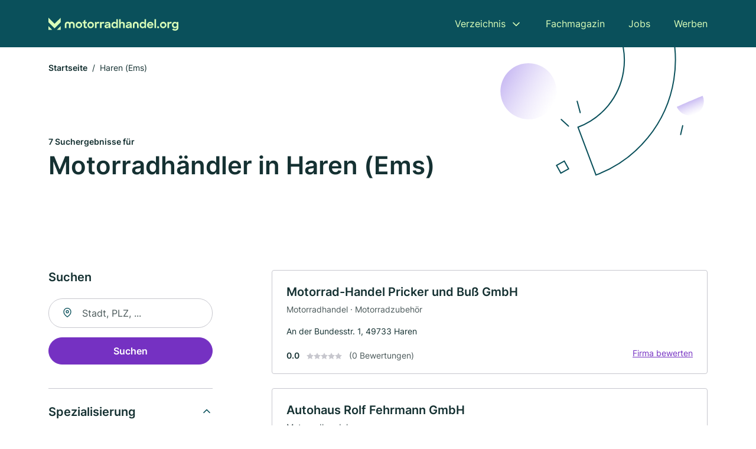

--- FILE ---
content_type: text/html; charset=utf-8
request_url: https://www.motorradhandel.org/haren-ems
body_size: 7044
content:
<!DOCTYPE html><html lang="de"><head><meta charset="utf-8"><meta http-equiv="X-UA-Compatible" content="IE=edge,chrome=1"><meta name="viewport" content="width=device-width, initial-scale=1, shrink-to-fit=no"><title>✅ Motorradhändler in Haren (Ems) ► 7 Top Motorradhändler</title><meta name="description" content="Top Motorradhändler in Haren (Ems) finden - mit echten Bewertungen ★ und Kontakt ☎. Suche dir jetzt das beste Angebot!"><meta name="robots" content="noindex, follow"><link rel="preconnect" href="https://cdn.consentmanager.net"><link rel="preconnect" href="https://cdn.firmenweb.de"><link rel="preconnect" href="https://img.firmenweb.de"><link rel="preconnect" href="https://traffic.firmenweb.de"><link rel="preconnect" href="https://traffic.pages24.io"><meta property="og:type" content="website"><meta property="og:locale" content="de_DE"><meta property="og:title" content="✅ Motorradhändler in Haren (Ems) ► 7 Top Motorradhändler"><meta property="og:description" content="Top Motorradhändler in Haren (Ems) finden - mit echten Bewertungen ★ und Kontakt ☎. Suche dir jetzt das beste Angebot!"><meta property="og:site_name" content="✅ Motorradhändler in Haren (Ems) ► 7 Top Motorradhändler"><meta property="og:url" content=""><meta property="og:image" content=""><meta name="twitter:card" content="summary"><meta name="twitter:site" content="@"><meta name="twitter:title" content="✅ Motorradhändler in Haren (Ems) ► 7 Top Motorradhändler"><meta name="twitter:description" content="Top Motorradhändler in Haren (Ems) finden - mit echten Bewertungen ★ und Kontakt ☎. Suche dir jetzt das beste Angebot!"><meta name="twitter:image" content=""><link rel="shortcut icon" href="https://cdn.firmenweb.de/assets/motorradhandel.org/favicon.ico" type="image/x-icon"><link rel="stylesheet" type="text/css" href="/css/style-ZPXEFE3B.css"></head><body><header class="page-header" role="banner"><div class="container"><nav aria-label="Hauptnavigation"><a class="logo" href="/" aria-label="Zur Startseite von Motorradhandel.org" data-dark="https://cdn.firmenweb.de/assets/motorradhandel.org/logo.svg" data-light="https://cdn.firmenweb.de/assets/motorradhandel.org/logo/secondary.svg"><img src="https://cdn.firmenweb.de/assets/motorradhandel.org/logo.svg" alt="Motorradhandel.org Logo"></a><ul class="navigate" role="menubar"><li class="dropdown" id="directory-dropdown"><button role="menuitem" aria-haspopup="true" aria-expanded="false" aria-controls="directory-menu">Verzeichnis</button><ul id="directory-menu" role="menu"><li role="none"><a href="/staedte" role="menuitem">Alle Städte</a></li><li role="none"><a href="/deutschland" role="menuitem">Alle Firmen</a></li></ul></li><li role="none"><a href="/magazin" role="menuitem">Fachmagazin</a></li><li role="none"><a href="/jobs" role="menuitem">Jobs</a></li><li role="none"><a href="/werben" role="menuitem">Werben</a></li></ul><div class="search-icon" role="button" tabindex="0" aria-label="Suche öffnen"><svg xmlns="http://www.w3.org/2000/svg" width="18" height="18" viewBox="0 0 24 24" fill="none" stroke="currentColor" stroke-width="2" stroke-linecap="round" stroke-linejoin="round" class="feather feather-search"><circle cx="11" cy="11" r="8"></circle><line x1="21" y1="21" x2="16.65" y2="16.65"></line></svg></div><div class="menu-icon" role="button" tabindex="0" aria-expanded="false" aria-label="Menü öffnen"><span></span></div></nav><div class="mobile-nav"></div><div class="search-nav"><button class="btn-close s-close" tabindex="0" type="button" aria-label="Schließen"><svg xmlns="http://www.w3.org/2000/svg" width="35" height="35" viewBox="0 0 24 24" fill="none" stroke="#0a505b" stroke-width="2" stroke-linecap="round" stroke-linejoin="round" class="feather feather-x"><line x1="18" y1="6" x2="6" y2="18"></line><line x1="6" y1="6" x2="18" y2="18"></line></svg></button><form class="form-search"><div class="select-icon"><svg xmlns="http://www.w3.org/2000/svg" width="16" height="16" viewBox="0 0 24 24" fill="none" stroke="currentColor" stroke-width="2" stroke-linecap="round" stroke-linejoin="round" class="feather feather-search" aria-hidden="true" focusable="false"><circle cx="11" cy="11" r="8"></circle><line x1="21" y1="21" x2="16.65" y2="16.65"></line></svg><label class="visually-hidden" for="keyword-select-layout">Keyword auswählen</label><select class="autocomplete-keywords" id="keyword-select-layout"><option value="motorradhandel">Motorradhandel</option><option value="motorradzubehoer">Motorradzubehör</option><option value="vertragshaendler">Vertragshändler</option><option value="motorradwerkstatt">Motorradwerkstatt</option><option value="reifenservice">Reifenservice</option><option value="reifenhaendler">Reifenhändler</option><option value="werkstatt">Werkstatt</option><option value="autowerkstatt">Autowerkstatt</option><option value="autovermietung">Autovermietung</option><option value="online-shop">Online-Shop</option><option value="abschleppdienst">Abschleppdienst</option><option value="maschinenbau">Maschinenbau</option><option value="bekleidungsgeschaeft">Bekleidungsgeschäft</option><option value="motorradservice">Motorradservice</option><option value="autohaus">Autohaus</option></select></div><div class="input-icon"><svg xmlns="http://www.w3.org/2000/svg" width="16" height="16" viewBox="0 0 24 24" fill="none" stroke="currentColor" stroke-width="2" stroke-linecap="round" stroke-linejoin="round" class="feather feather-map-pin" aria-hidden="true" focusable="false"><path d="M21 10c0 7-9 13-9 13s-9-6-9-13a9 9 0 0 1 18 0z"></path><circle cx="12" cy="10" r="3"></circle></svg><label class="visually-hidden" for="location-input-layout">Suche nach Ort</label><input class="autocomplete-locations" id="location-input-layout" type="search" autocorrect="off" autocomplete="off" autocapitalize="off"></div><button type="submit">Suchen</button></form></div></div></header><div class="spacer"></div><main><div class="page-search"><script type="application/ld+json">{"@context":"https://schema.org","@type":"CollectionPage","mainEntity":{"@type":"ItemList","name":"✅ Motorradhändler in Haren (Ems) ► 7 Top Motorradhändler","itemListElement":[{"@type":"ListItem","position":1,"url":"https://www.motorradhandel.org/haren-ems/motorrad-handel-pricker-und-buss-gmbh-1589298.html","item":{"@context":"https://schema.org","@type":"MotorcycleDealer","name":"Motorrad-Handel Pricker und Buß GmbH","url":"https://www.motorradhandel.org/haren-ems/motorrad-handel-pricker-und-buss-gmbh-1589298.html","address":{"@type":"PostalAddress","streetAddress":"An der Bundesstr. 1","addressLocality":"Haren","postalCode":"49733","addressCountry":"Deutschland"},"geo":{"@type":"GeoCoordinates","latitude":52.7839104,"longitude":7.3039848},"potentialAction":{"@type":"ReviewAction","target":{"@type":"EntryPoint","urlTemplate":"https://www.motorradhandel.org/haren-ems/motorrad-handel-pricker-und-buss-gmbh-1589298.html#bewertung"}},"sameAs":[],"telephone":"+495932996262","faxNumber":"+495932996260","openingHoursSpecification":[],"hasOfferCatalog":{"@type":"OfferCatalog","name":"Motorrad-Handel Pricker und Buß GmbH","itemListElement":[{"@type":"Offer","itemOffered":{"@type":"Service","name":"Motorradhandel","identifier":"motorradhandel"}},{"@type":"Offer","itemOffered":{"@type":"Service","name":"Motorradzubehör","identifier":"motorradzubehoer"}}]}}},{"@type":"ListItem","position":2,"url":"https://www.motorradhandel.org/haren-ems/autohaus-rolf-fehrmann-gmbh-6609747.html","item":{"@context":"https://schema.org","@type":"MotorcycleDealer","name":"Autohaus Rolf Fehrmann GmbH","url":"https://www.motorradhandel.org/haren-ems/autohaus-rolf-fehrmann-gmbh-6609747.html","address":{"@type":"PostalAddress","streetAddress":"Rütenbrocker Hauptstr. 20","addressLocality":"Haren","postalCode":"49733","addressCountry":"Deutschland"},"geo":{"@type":"GeoCoordinates","latitude":52.843681,"longitude":7.10127},"potentialAction":{"@type":"ReviewAction","target":{"@type":"EntryPoint","urlTemplate":"https://www.motorradhandel.org/haren-ems/autohaus-rolf-fehrmann-gmbh-6609747.html#bewertung"}},"sameAs":[],"telephone":"+495934320","faxNumber":"+4959341751","openingHoursSpecification":[],"hasOfferCatalog":{"@type":"OfferCatalog","name":"Autohaus Rolf Fehrmann GmbH","itemListElement":[{"@type":"Offer","itemOffered":{"@type":"Service","name":"Motorradhandel","identifier":"motorradhandel"}}]}}},{"@type":"ListItem","position":3,"url":"https://www.motorradhandel.org/meppen/annette-berentelg-gmbh-co-kg-911167.html","item":{"@context":"https://schema.org","@type":"MotorcycleDealer","name":"Annette Berentelg GmbH & Co. KG","url":"https://www.motorradhandel.org/meppen/annette-berentelg-gmbh-co-kg-911167.html","address":{"@type":"PostalAddress","streetAddress":"Meppener Str. 22","addressLocality":"Meppen","postalCode":"49716","addressCountry":"Deutschland"},"geo":{"@type":"GeoCoordinates","latitude":52.720589,"longitude":7.21633},"potentialAction":{"@type":"ReviewAction","target":{"@type":"EntryPoint","urlTemplate":"https://www.motorradhandel.org/meppen/annette-berentelg-gmbh-co-kg-911167.html#bewertung"}},"sameAs":[],"telephone":"+4959319886111","faxNumber":"+495931988666","openingHoursSpecification":[],"hasOfferCatalog":{"@type":"OfferCatalog","name":"Annette Berentelg GmbH & Co. KG","itemListElement":[{"@type":"Offer","itemOffered":{"@type":"Service","name":"Motorradhandel","identifier":"motorradhandel"}}]}}},{"@type":"ListItem","position":4,"url":"https://www.motorradhandel.org/meppen/rolf-berentelg-gmbh-co-kg-494906.html","item":{"@context":"https://schema.org","@type":"MotorcycleDealer","name":"Rolf Berentelg GmbH & Co. KG","url":"https://www.motorradhandel.org/meppen/rolf-berentelg-gmbh-co-kg-494906.html","address":{"@type":"PostalAddress","streetAddress":"Meppener Str. 22","addressLocality":"Meppen","postalCode":"49716","addressCountry":"Deutschland"},"geo":{"@type":"GeoCoordinates","latitude":52.720582,"longitude":7.215654},"potentialAction":{"@type":"ReviewAction","target":{"@type":"EntryPoint","urlTemplate":"https://www.motorradhandel.org/meppen/rolf-berentelg-gmbh-co-kg-494906.html#bewertung"}},"sameAs":[],"telephone":"+49593198860","faxNumber":"+495931988666","openingHoursSpecification":[],"hasOfferCatalog":{"@type":"OfferCatalog","name":"Rolf Berentelg GmbH & Co. KG","itemListElement":[{"@type":"Offer","itemOffered":{"@type":"Service","name":"Motorradhandel","identifier":"motorradhandel"}},{"@type":"Offer","itemOffered":{"@type":"Service","name":"Motorradzubehör","identifier":"motorradzubehoer"}}]}}},{"@type":"ListItem","position":5,"url":"https://www.motorradhandel.org/meppen/juergen-otto-e-kfm-1419297.html","item":{"@context":"https://schema.org","@type":"MotorcycleDealer","name":"Jürgen Otto e. K.","url":"https://www.motorradhandel.org/meppen/juergen-otto-e-kfm-1419297.html","address":{"@type":"PostalAddress","streetAddress":"Lathener Str. 13","addressLocality":"Meppen","postalCode":"49716","addressCountry":"Deutschland"},"geo":{"@type":"GeoCoordinates","latitude":52.7110101,"longitude":7.2928135},"potentialAction":{"@type":"ReviewAction","target":{"@type":"EntryPoint","urlTemplate":"https://www.motorradhandel.org/meppen/juergen-otto-e-kfm-1419297.html#bewertung"}},"sameAs":[],"telephone":"+49593199511","openingHoursSpecification":[],"hasOfferCatalog":{"@type":"OfferCatalog","name":"Jürgen Otto e. K.","itemListElement":[{"@type":"Offer","itemOffered":{"@type":"Service","name":"Motorradzubehör","identifier":"motorradzubehoer"}}]}}},{"@type":"ListItem","position":6,"url":"https://www.motorradhandel.org/meppen/gerhard-krallmann-fahrzeuge-6612696.html","item":{"@context":"https://schema.org","@type":"MotorcycleDealer","name":"Zweirad Krallmann","url":"https://www.motorradhandel.org/meppen/gerhard-krallmann-fahrzeuge-6612696.html","address":{"@type":"PostalAddress","streetAddress":"Schullendamm 55","addressLocality":"Meppen","postalCode":"47716","addressCountry":"Deutschland"},"geo":{"@type":"GeoCoordinates","latitude":52.6939577,"longitude":7.286965},"potentialAction":{"@type":"ReviewAction","target":{"@type":"EntryPoint","urlTemplate":"https://www.motorradhandel.org/meppen/gerhard-krallmann-fahrzeuge-6612696.html#bewertung"}},"sameAs":[],"telephone":"+49593113225","faxNumber":"+4959318331","openingHoursSpecification":[],"hasOfferCatalog":{"@type":"OfferCatalog","name":"Zweirad Krallmann","itemListElement":[{"@type":"Offer","itemOffered":{"@type":"Service","name":"Motorradhandel","identifier":"motorradhandel"}}]}}},{"@type":"ListItem","position":7,"url":"https://www.motorradhandel.org/meppen/fahrraeder-u-mofa-rep-krallman-6612210.html","item":{"@context":"https://schema.org","@type":"MotorcycleDealer","name":"Fahrräder u. Mofa - Rep. Krallman","url":"https://www.motorradhandel.org/meppen/fahrraeder-u-mofa-rep-krallman-6612210.html","address":{"@type":"PostalAddress","streetAddress":"Schullendamm 55","addressLocality":"Meppen","postalCode":"47716","addressCountry":"Deutschland"},"geo":{"@type":"GeoCoordinates","latitude":52.6939577,"longitude":7.286965},"potentialAction":{"@type":"ReviewAction","target":{"@type":"EntryPoint","urlTemplate":"https://www.motorradhandel.org/meppen/fahrraeder-u-mofa-rep-krallman-6612210.html#bewertung"}},"sameAs":[],"telephone":"05931/13225","faxNumber":"05931/8331","openingHoursSpecification":[],"hasOfferCatalog":{"@type":"OfferCatalog","name":"Fahrräder u. Mofa - Rep. Krallman","itemListElement":[{"@type":"Offer","itemOffered":{"@type":"Service","name":"Motorradhandel","identifier":"motorradhandel"}}]}}}]}}</script><header><div class="container"><div class="decorative-svg" aria-hidden="true"><svg xmlns="http://www.w3.org/2000/svg" width="348" height="220"><defs><linearGradient id="b" x1=".5" x2=".5" y2="1" gradientUnits="objectBoundingBox"><stop offset="0" stop-color="#cabcf3"/><stop offset="1" stop-color="#fff" stop-opacity=".604"/></linearGradient><clipPath id="a"><path data-name="Rectangle 3310" transform="translate(798 80)" fill="none" stroke="#707070" d="M0 0h348v220H0z"/></clipPath></defs><g data-name="Mask Group 14359" transform="translate(-798 -80)" clip-path="url(#a)"><g data-name="Group 22423" transform="rotate(165.02 874.682 272.94)"><path data-name="Path 15020" d="M47.622 16.8a23.657 23.657 0 0 1-23.811 23.807C9.759 40.411 0 29.872 0 16.8c1.19-.106 47.473-.431 47.622 0Z" transform="rotate(172 307.555 182.771)" fill="url(#b)"/><path data-name="Line 817" fill="none" stroke="#0a505b" stroke-linecap="round" stroke-linejoin="round" stroke-width="2" d="m795.764 356.904-.053-19.918"/><path data-name="Line 818" fill="none" stroke="#0a505b" stroke-linecap="round" stroke-linejoin="round" stroke-width="2" d="m829.784 334.186-8.987-14.086"/><path data-name="Line 822" fill="none" stroke="#0a505b" stroke-linecap="round" stroke-linejoin="round" stroke-width="2" d="m633.804 270.827 7.276-13.579"/><path data-name="Path 15022" d="M628.065 350.2a207.307 207.307 0 0 0 22.517 207.394l69.559-51.25a121 121 0 0 1 85.573-192.2l-8.458-85.986A207.307 207.307 0 0 0 628.066 350.2" fill="none" stroke="#0a505b" stroke-width="2"/><g data-name="Rectangle 2717" fill="none" stroke="#0a505b" stroke-width="2"><path stroke="none" d="m858.727 261.827-16.495 4.113-4.113-16.495 16.495-4.113z"/><path d="m857.515 261.099-14.555 3.628-3.628-14.554 14.554-3.629z"/></g><circle data-name="Ellipse 374" cx="47.498" cy="47.498" r="47.498" transform="rotate(135 387.366 391.581)" fill="url(#b)"/></g></g></svg>
</div><nav aria-label="Brotkrumen"><ol class="breadcrumb"><li class="breadcrumb-item"><a href="https://www.motorradhandel.org">Startseite</a></li><li class="breadcrumb-item active" aria-current="page">Haren (Ems)</li></ol></nav><script type="application/ld+json">{
    "@context": "https://schema.org",
    "@type": "BreadcrumbList",
    "itemListElement": [{"@type":"ListItem","position":1,"name":"Startseite","item":"https://www.motorradhandel.org"},{"@type":"ListItem","position":2,"name":"Haren (Ems)","item":"https://www.motorradhandel.org/haren-ems"}]
}</script><h1><small>7 Suchergebnisse für </small><br>Motorradhändler in Haren (Ems)</h1><div class="callout-sm-mobile"></div></div></header><div class="filter-spec-mobile"></div><div class="container"><div class="search-results"><aside class="filters" role="complementary" aria-label="Filteroptionen"><div class="filter"><h2 class="h4 title">Suchen</h2><form class="form-search"><div class="input-icon"><svg xmlns="http://www.w3.org/2000/svg" width="16" height="16" viewBox="0 0 24 24" fill="none" stroke="currentColor" stroke-width="2" stroke-linecap="round" stroke-linejoin="round" class="feather feather-map-pin" aria-hidden="true" focusable="false"><path d="M21 10c0 7-9 13-9 13s-9-6-9-13a9 9 0 0 1 18 0z"></path><circle cx="12" cy="10" r="3"></circle></svg><label class="visually-hidden" for="location-input">Suche nach Ort</label><input class="autocomplete-locations" id="location-input" type="search" name="city" autocorrect="off" autocomplete="off" autocapitalize="off"></div><button class="btn btn-primary" type="submit">Suchen</button></form></div><div class="filter"><button class="expand" type="button" aria-controls="keywords-filters-panel" aria-expanded="true">Spezialisierung</button><div class="filter-spec" id="keywords-filters-panel"><ul><li><a href="/motorradhandel-in-haren-ems">Motorradhandel (6)</a></li><li><a href="/motorradzubehoer-in-haren-ems">Motorradzubehör (3)</a></li></ul></div></div><div class="filter"><button class="expand" type="button" aria-controls="location-filters-panel" aria-expanded="true">In der Nähe</button><div class="filter-city" id="location-filters-panel"><ul><li><a href="/meppen">Meppen (5)</a></li></ul></div></div></aside><section class="results" aria-label="Suchergebnisse"><div class="profiles"><article class="profile" tabindex="0" onclick="location.href='/haren-ems/motorrad-handel-pricker-und-buss-gmbh-1589298.html'" onkeydown="if(event.key === 'Enter' || event.key === ' ') {location.href='/haren-ems/motorrad-handel-pricker-und-buss-gmbh-1589298.html'}" role="link"><h2 class="name">Motorrad-Handel Pricker und Buß GmbH</h2><p class="services">Motorradhandel · Motorradzubehör</p><address class="address">An der Bundesstr. 1,  49733 Haren</address><div class="rating"><strong class="avg">0.0</strong><div class="ratingstars"><span aria-hidden="true"><svg xmlns="http://www.w3.org/2000/svg" width="12" height="11.412" viewBox="0 0 12 11.412"><path id="star" d="M8,2,9.854,5.756,14,6.362,11,9.284l.708,4.128L8,11.462l-3.708,1.95L5,9.284,2,6.362l4.146-.606Z" transform="translate(-2 -2)" fill="#c7c7ce"/></svg></span><span aria-hidden="true"><svg xmlns="http://www.w3.org/2000/svg" width="12" height="11.412" viewBox="0 0 12 11.412"><path id="star" d="M8,2,9.854,5.756,14,6.362,11,9.284l.708,4.128L8,11.462l-3.708,1.95L5,9.284,2,6.362l4.146-.606Z" transform="translate(-2 -2)" fill="#c7c7ce"/></svg></span><span aria-hidden="true"><svg xmlns="http://www.w3.org/2000/svg" width="12" height="11.412" viewBox="0 0 12 11.412"><path id="star" d="M8,2,9.854,5.756,14,6.362,11,9.284l.708,4.128L8,11.462l-3.708,1.95L5,9.284,2,6.362l4.146-.606Z" transform="translate(-2 -2)" fill="#c7c7ce"/></svg></span><span aria-hidden="true"><svg xmlns="http://www.w3.org/2000/svg" width="12" height="11.412" viewBox="0 0 12 11.412"><path id="star" d="M8,2,9.854,5.756,14,6.362,11,9.284l.708,4.128L8,11.462l-3.708,1.95L5,9.284,2,6.362l4.146-.606Z" transform="translate(-2 -2)" fill="#c7c7ce"/></svg></span><span aria-hidden="true"><svg xmlns="http://www.w3.org/2000/svg" width="12" height="11.412" viewBox="0 0 12 11.412"><path id="star" d="M8,2,9.854,5.756,14,6.362,11,9.284l.708,4.128L8,11.462l-3.708,1.95L5,9.284,2,6.362l4.146-.606Z" transform="translate(-2 -2)" fill="#c7c7ce"/></svg></span></div><small class="num">(0 Bewertungen)</small><a class="cta" href="/haren-ems/motorrad-handel-pricker-und-buss-gmbh-1589298.html#bewertung">Firma bewerten</a></div></article><article class="profile" tabindex="0" onclick="location.href='/haren-ems/autohaus-rolf-fehrmann-gmbh-6609747.html'" onkeydown="if(event.key === 'Enter' || event.key === ' ') {location.href='/haren-ems/autohaus-rolf-fehrmann-gmbh-6609747.html'}" role="link"><h2 class="name">Autohaus Rolf Fehrmann GmbH</h2><p class="services">Motorradhandel</p><address class="address">Rütenbrocker Hauptstr. 20,  49733 Haren</address><div class="rating"><strong class="avg">0.0</strong><div class="ratingstars"><span aria-hidden="true"><svg xmlns="http://www.w3.org/2000/svg" width="12" height="11.412" viewBox="0 0 12 11.412"><path id="star" d="M8,2,9.854,5.756,14,6.362,11,9.284l.708,4.128L8,11.462l-3.708,1.95L5,9.284,2,6.362l4.146-.606Z" transform="translate(-2 -2)" fill="#c7c7ce"/></svg></span><span aria-hidden="true"><svg xmlns="http://www.w3.org/2000/svg" width="12" height="11.412" viewBox="0 0 12 11.412"><path id="star" d="M8,2,9.854,5.756,14,6.362,11,9.284l.708,4.128L8,11.462l-3.708,1.95L5,9.284,2,6.362l4.146-.606Z" transform="translate(-2 -2)" fill="#c7c7ce"/></svg></span><span aria-hidden="true"><svg xmlns="http://www.w3.org/2000/svg" width="12" height="11.412" viewBox="0 0 12 11.412"><path id="star" d="M8,2,9.854,5.756,14,6.362,11,9.284l.708,4.128L8,11.462l-3.708,1.95L5,9.284,2,6.362l4.146-.606Z" transform="translate(-2 -2)" fill="#c7c7ce"/></svg></span><span aria-hidden="true"><svg xmlns="http://www.w3.org/2000/svg" width="12" height="11.412" viewBox="0 0 12 11.412"><path id="star" d="M8,2,9.854,5.756,14,6.362,11,9.284l.708,4.128L8,11.462l-3.708,1.95L5,9.284,2,6.362l4.146-.606Z" transform="translate(-2 -2)" fill="#c7c7ce"/></svg></span><span aria-hidden="true"><svg xmlns="http://www.w3.org/2000/svg" width="12" height="11.412" viewBox="0 0 12 11.412"><path id="star" d="M8,2,9.854,5.756,14,6.362,11,9.284l.708,4.128L8,11.462l-3.708,1.95L5,9.284,2,6.362l4.146-.606Z" transform="translate(-2 -2)" fill="#c7c7ce"/></svg></span></div><small class="num">(0 Bewertungen)</small><a class="cta" href="/haren-ems/autohaus-rolf-fehrmann-gmbh-6609747.html#bewertung">Firma bewerten</a></div></article><article class="profile" tabindex="0" onclick="location.href='/meppen/annette-berentelg-gmbh-co-kg-911167.html'" onkeydown="if(event.key === 'Enter' || event.key === ' ') {location.href='/meppen/annette-berentelg-gmbh-co-kg-911167.html'}" role="link"><h2 class="name">Annette Berentelg GmbH & Co. KG</h2><p class="services">Motorradhandel</p><address class="address">Meppener Str. 22,  49716 Meppen</address><div class="rating"><strong class="avg">0.0</strong><div class="ratingstars"><span aria-hidden="true"><svg xmlns="http://www.w3.org/2000/svg" width="12" height="11.412" viewBox="0 0 12 11.412"><path id="star" d="M8,2,9.854,5.756,14,6.362,11,9.284l.708,4.128L8,11.462l-3.708,1.95L5,9.284,2,6.362l4.146-.606Z" transform="translate(-2 -2)" fill="#c7c7ce"/></svg></span><span aria-hidden="true"><svg xmlns="http://www.w3.org/2000/svg" width="12" height="11.412" viewBox="0 0 12 11.412"><path id="star" d="M8,2,9.854,5.756,14,6.362,11,9.284l.708,4.128L8,11.462l-3.708,1.95L5,9.284,2,6.362l4.146-.606Z" transform="translate(-2 -2)" fill="#c7c7ce"/></svg></span><span aria-hidden="true"><svg xmlns="http://www.w3.org/2000/svg" width="12" height="11.412" viewBox="0 0 12 11.412"><path id="star" d="M8,2,9.854,5.756,14,6.362,11,9.284l.708,4.128L8,11.462l-3.708,1.95L5,9.284,2,6.362l4.146-.606Z" transform="translate(-2 -2)" fill="#c7c7ce"/></svg></span><span aria-hidden="true"><svg xmlns="http://www.w3.org/2000/svg" width="12" height="11.412" viewBox="0 0 12 11.412"><path id="star" d="M8,2,9.854,5.756,14,6.362,11,9.284l.708,4.128L8,11.462l-3.708,1.95L5,9.284,2,6.362l4.146-.606Z" transform="translate(-2 -2)" fill="#c7c7ce"/></svg></span><span aria-hidden="true"><svg xmlns="http://www.w3.org/2000/svg" width="12" height="11.412" viewBox="0 0 12 11.412"><path id="star" d="M8,2,9.854,5.756,14,6.362,11,9.284l.708,4.128L8,11.462l-3.708,1.95L5,9.284,2,6.362l4.146-.606Z" transform="translate(-2 -2)" fill="#c7c7ce"/></svg></span></div><small class="num">(0 Bewertungen)</small><a class="cta" href="/meppen/annette-berentelg-gmbh-co-kg-911167.html#bewertung">Firma bewerten</a></div></article><div id="afs_inline"></div><article class="profile" tabindex="0" onclick="location.href='/meppen/rolf-berentelg-gmbh-co-kg-494906.html'" onkeydown="if(event.key === 'Enter' || event.key === ' ') {location.href='/meppen/rolf-berentelg-gmbh-co-kg-494906.html'}" role="link"><h2 class="name">Rolf Berentelg GmbH & Co. KG</h2><p class="services">Motorradhandel · Motorradzubehör</p><address class="address">Meppener Str. 22,  49716 Meppen</address><div class="rating"><strong class="avg">0.0</strong><div class="ratingstars"><span aria-hidden="true"><svg xmlns="http://www.w3.org/2000/svg" width="12" height="11.412" viewBox="0 0 12 11.412"><path id="star" d="M8,2,9.854,5.756,14,6.362,11,9.284l.708,4.128L8,11.462l-3.708,1.95L5,9.284,2,6.362l4.146-.606Z" transform="translate(-2 -2)" fill="#c7c7ce"/></svg></span><span aria-hidden="true"><svg xmlns="http://www.w3.org/2000/svg" width="12" height="11.412" viewBox="0 0 12 11.412"><path id="star" d="M8,2,9.854,5.756,14,6.362,11,9.284l.708,4.128L8,11.462l-3.708,1.95L5,9.284,2,6.362l4.146-.606Z" transform="translate(-2 -2)" fill="#c7c7ce"/></svg></span><span aria-hidden="true"><svg xmlns="http://www.w3.org/2000/svg" width="12" height="11.412" viewBox="0 0 12 11.412"><path id="star" d="M8,2,9.854,5.756,14,6.362,11,9.284l.708,4.128L8,11.462l-3.708,1.95L5,9.284,2,6.362l4.146-.606Z" transform="translate(-2 -2)" fill="#c7c7ce"/></svg></span><span aria-hidden="true"><svg xmlns="http://www.w3.org/2000/svg" width="12" height="11.412" viewBox="0 0 12 11.412"><path id="star" d="M8,2,9.854,5.756,14,6.362,11,9.284l.708,4.128L8,11.462l-3.708,1.95L5,9.284,2,6.362l4.146-.606Z" transform="translate(-2 -2)" fill="#c7c7ce"/></svg></span><span aria-hidden="true"><svg xmlns="http://www.w3.org/2000/svg" width="12" height="11.412" viewBox="0 0 12 11.412"><path id="star" d="M8,2,9.854,5.756,14,6.362,11,9.284l.708,4.128L8,11.462l-3.708,1.95L5,9.284,2,6.362l4.146-.606Z" transform="translate(-2 -2)" fill="#c7c7ce"/></svg></span></div><small class="num">(0 Bewertungen)</small><a class="cta" href="/meppen/rolf-berentelg-gmbh-co-kg-494906.html#bewertung">Firma bewerten</a></div></article><article class="profile" tabindex="0" onclick="location.href='/meppen/juergen-otto-e-kfm-1419297.html'" onkeydown="if(event.key === 'Enter' || event.key === ' ') {location.href='/meppen/juergen-otto-e-kfm-1419297.html'}" role="link"><h2 class="name">Jürgen Otto e. K.</h2><p class="services">Motorradzubehör</p><address class="address">Lathener Str. 13,  49716 Meppen</address><div class="rating"><strong class="avg">0.0</strong><div class="ratingstars"><span aria-hidden="true"><svg xmlns="http://www.w3.org/2000/svg" width="12" height="11.412" viewBox="0 0 12 11.412"><path id="star" d="M8,2,9.854,5.756,14,6.362,11,9.284l.708,4.128L8,11.462l-3.708,1.95L5,9.284,2,6.362l4.146-.606Z" transform="translate(-2 -2)" fill="#c7c7ce"/></svg></span><span aria-hidden="true"><svg xmlns="http://www.w3.org/2000/svg" width="12" height="11.412" viewBox="0 0 12 11.412"><path id="star" d="M8,2,9.854,5.756,14,6.362,11,9.284l.708,4.128L8,11.462l-3.708,1.95L5,9.284,2,6.362l4.146-.606Z" transform="translate(-2 -2)" fill="#c7c7ce"/></svg></span><span aria-hidden="true"><svg xmlns="http://www.w3.org/2000/svg" width="12" height="11.412" viewBox="0 0 12 11.412"><path id="star" d="M8,2,9.854,5.756,14,6.362,11,9.284l.708,4.128L8,11.462l-3.708,1.95L5,9.284,2,6.362l4.146-.606Z" transform="translate(-2 -2)" fill="#c7c7ce"/></svg></span><span aria-hidden="true"><svg xmlns="http://www.w3.org/2000/svg" width="12" height="11.412" viewBox="0 0 12 11.412"><path id="star" d="M8,2,9.854,5.756,14,6.362,11,9.284l.708,4.128L8,11.462l-3.708,1.95L5,9.284,2,6.362l4.146-.606Z" transform="translate(-2 -2)" fill="#c7c7ce"/></svg></span><span aria-hidden="true"><svg xmlns="http://www.w3.org/2000/svg" width="12" height="11.412" viewBox="0 0 12 11.412"><path id="star" d="M8,2,9.854,5.756,14,6.362,11,9.284l.708,4.128L8,11.462l-3.708,1.95L5,9.284,2,6.362l4.146-.606Z" transform="translate(-2 -2)" fill="#c7c7ce"/></svg></span></div><small class="num">(0 Bewertungen)</small><a class="cta" href="/meppen/juergen-otto-e-kfm-1419297.html#bewertung">Firma bewerten</a></div></article><article class="profile" tabindex="0" onclick="location.href='/meppen/gerhard-krallmann-fahrzeuge-6612696.html'" onkeydown="if(event.key === 'Enter' || event.key === ' ') {location.href='/meppen/gerhard-krallmann-fahrzeuge-6612696.html'}" role="link"><h2 class="name">Zweirad Krallmann</h2><p class="services">Motorradhandel</p><address class="address">Schullendamm 55,  47716 Meppen</address><div class="rating"><strong class="avg">0.0</strong><div class="ratingstars"><span aria-hidden="true"><svg xmlns="http://www.w3.org/2000/svg" width="12" height="11.412" viewBox="0 0 12 11.412"><path id="star" d="M8,2,9.854,5.756,14,6.362,11,9.284l.708,4.128L8,11.462l-3.708,1.95L5,9.284,2,6.362l4.146-.606Z" transform="translate(-2 -2)" fill="#c7c7ce"/></svg></span><span aria-hidden="true"><svg xmlns="http://www.w3.org/2000/svg" width="12" height="11.412" viewBox="0 0 12 11.412"><path id="star" d="M8,2,9.854,5.756,14,6.362,11,9.284l.708,4.128L8,11.462l-3.708,1.95L5,9.284,2,6.362l4.146-.606Z" transform="translate(-2 -2)" fill="#c7c7ce"/></svg></span><span aria-hidden="true"><svg xmlns="http://www.w3.org/2000/svg" width="12" height="11.412" viewBox="0 0 12 11.412"><path id="star" d="M8,2,9.854,5.756,14,6.362,11,9.284l.708,4.128L8,11.462l-3.708,1.95L5,9.284,2,6.362l4.146-.606Z" transform="translate(-2 -2)" fill="#c7c7ce"/></svg></span><span aria-hidden="true"><svg xmlns="http://www.w3.org/2000/svg" width="12" height="11.412" viewBox="0 0 12 11.412"><path id="star" d="M8,2,9.854,5.756,14,6.362,11,9.284l.708,4.128L8,11.462l-3.708,1.95L5,9.284,2,6.362l4.146-.606Z" transform="translate(-2 -2)" fill="#c7c7ce"/></svg></span><span aria-hidden="true"><svg xmlns="http://www.w3.org/2000/svg" width="12" height="11.412" viewBox="0 0 12 11.412"><path id="star" d="M8,2,9.854,5.756,14,6.362,11,9.284l.708,4.128L8,11.462l-3.708,1.95L5,9.284,2,6.362l4.146-.606Z" transform="translate(-2 -2)" fill="#c7c7ce"/></svg></span></div><small class="num">(0 Bewertungen)</small><a class="cta" href="/meppen/gerhard-krallmann-fahrzeuge-6612696.html#bewertung">Firma bewerten</a></div></article><article class="profile" tabindex="0" onclick="location.href='/meppen/fahrraeder-u-mofa-rep-krallman-6612210.html'" onkeydown="if(event.key === 'Enter' || event.key === ' ') {location.href='/meppen/fahrraeder-u-mofa-rep-krallman-6612210.html'}" role="link"><h2 class="name">Fahrräder u. Mofa - Rep. Krallman</h2><p class="services">Motorradhandel</p><address class="address">Schullendamm 55,  47716 Meppen</address><div class="rating"><strong class="avg">0.0</strong><div class="ratingstars"><span aria-hidden="true"><svg xmlns="http://www.w3.org/2000/svg" width="12" height="11.412" viewBox="0 0 12 11.412"><path id="star" d="M8,2,9.854,5.756,14,6.362,11,9.284l.708,4.128L8,11.462l-3.708,1.95L5,9.284,2,6.362l4.146-.606Z" transform="translate(-2 -2)" fill="#c7c7ce"/></svg></span><span aria-hidden="true"><svg xmlns="http://www.w3.org/2000/svg" width="12" height="11.412" viewBox="0 0 12 11.412"><path id="star" d="M8,2,9.854,5.756,14,6.362,11,9.284l.708,4.128L8,11.462l-3.708,1.95L5,9.284,2,6.362l4.146-.606Z" transform="translate(-2 -2)" fill="#c7c7ce"/></svg></span><span aria-hidden="true"><svg xmlns="http://www.w3.org/2000/svg" width="12" height="11.412" viewBox="0 0 12 11.412"><path id="star" d="M8,2,9.854,5.756,14,6.362,11,9.284l.708,4.128L8,11.462l-3.708,1.95L5,9.284,2,6.362l4.146-.606Z" transform="translate(-2 -2)" fill="#c7c7ce"/></svg></span><span aria-hidden="true"><svg xmlns="http://www.w3.org/2000/svg" width="12" height="11.412" viewBox="0 0 12 11.412"><path id="star" d="M8,2,9.854,5.756,14,6.362,11,9.284l.708,4.128L8,11.462l-3.708,1.95L5,9.284,2,6.362l4.146-.606Z" transform="translate(-2 -2)" fill="#c7c7ce"/></svg></span><span aria-hidden="true"><svg xmlns="http://www.w3.org/2000/svg" width="12" height="11.412" viewBox="0 0 12 11.412"><path id="star" d="M8,2,9.854,5.756,14,6.362,11,9.284l.708,4.128L8,11.462l-3.708,1.95L5,9.284,2,6.362l4.146-.606Z" transform="translate(-2 -2)" fill="#c7c7ce"/></svg></span></div><small class="num">(0 Bewertungen)</small><a class="cta" href="/meppen/fahrraeder-u-mofa-rep-krallman-6612210.html#bewertung">Firma bewerten</a></div></article><div id="afs_after"></div></div></section></div></div><div class="filters-mobile" role="region" aria-label="Filteroptionen"><div class="container"><div class="filter-city-mobile"><h2 class="h4">In der Nähe</h2></div></div></div><div class="block-bottom"><section class="block-articles" aria-labelledby="recent-articles-title"><div class="container"><h2 id="recent-articles-title">Neueste Fachartikel</h2><div class="articles"><div class="article"><article class="article-card" onclick="location.href='/magazin/motorradhelme-gesetzlichen-anforderungen-deutschland'" onkeydown="if(event.key === 'Enter' || event.key === ' ') location.href='/magazin/motorradhelme-gesetzlichen-anforderungen-deutschland'" role="link" tabindex="0" aria-labelledby="article-title-690c7cbde64be4427b70b572"><div class="image"><img srcset="https://img.firmenweb.de/mewvaKH4kqKEiwA4Vr53D-byASs=/400x250/artikel/motorradhelme-gesetzlichen-anforderungen-deutschland.jpg?v=1762427012865 400w, https://img.firmenweb.de/zrMqAc7HOFkfeKQ4921QXSPFAsM=/600x375/artikel/motorradhelme-gesetzlichen-anforderungen-deutschland.jpg?v=1762427012865 600w, https://img.firmenweb.de/RF4YlaAY4h4-4knLyeF_tNFh56Y=/800x500/artikel/motorradhelme-gesetzlichen-anforderungen-deutschland.jpg?v=1762427012865 800w, https://img.firmenweb.de/SFXH5_nEwJX7z95utIYyObW_fl4=/1000x625/artikel/motorradhelme-gesetzlichen-anforderungen-deutschland.jpg?v=1762427012865 1000w" sizes="
                        (max-width: 575px) 100vw,
                        (max-width: 767px) 516px,
                        (max-width: 991px) 526px,
                        (max-width: 1199px) 296px,
                        356px
                    " src="https://img.firmenweb.de/zrMqAc7HOFkfeKQ4921QXSPFAsM=/600x375/artikel/motorradhelme-gesetzlichen-anforderungen-deutschland.jpg?v=1762427012865" width="600" height="375" alt="Ein Motorradhelm liegt auf dem Sattel eines Motorrads mit gelben Details." loading="lazy"><img class="mask" src="https://cdn.firmenweb.de/assets/masks/img-mask-2.svg" alt="" role="presentation" aria-hidden="true"></div><div class="content"><div class="meta"><p class="category">Motorradzubehör</p></div><h3 class="title" id="article-title-690c7cbde64be4427b70b572">Welche Motorradhelme erfüllen die gesetzlichen Anforderungen in Deutschland</h3><div class="author"><span class="author-initials" aria-hidden="true">FW</span><p class="author-info mb-0">Von
<strong>Redaktion firmenweb.de</strong>
&#8231;
<time class="author-date" datetime="2025-11-06T00:00:00.000Z">06. November 2025</time></p></div></div></article></div><div class="article"><article class="article-card" onclick="location.href='/magazin/online-motorradkauf'" onkeydown="if(event.key === 'Enter' || event.key === ' ') location.href='/magazin/online-motorradkauf'" role="link" tabindex="0" aria-labelledby="article-title-677fd03317eebee04319aa4d"><div class="image"><img srcset="https://img.firmenweb.de/y9b5UIMTg9McjM1tFPoyhDRyQ5w=/400x250/artikel/online-motorradkauf.jpg?v=1737457247656 400w, https://img.firmenweb.de/a3GH7LQQi3thxoNKw538FGlzyYc=/600x375/artikel/online-motorradkauf.jpg?v=1737457247656 600w, https://img.firmenweb.de/qqpMPmJq3Iv3RkfleJ8SUOxGhgs=/800x500/artikel/online-motorradkauf.jpg?v=1737457247656 800w, https://img.firmenweb.de/Ug6y_gxPER5ti9fJfex1JucG1h8=/1000x625/artikel/online-motorradkauf.jpg?v=1737457247656 1000w" sizes="
                        (max-width: 575px) 100vw,
                        (max-width: 767px) 516px,
                        (max-width: 991px) 526px,
                        (max-width: 1199px) 296px,
                        356px
                    " src="https://img.firmenweb.de/a3GH7LQQi3thxoNKw538FGlzyYc=/600x375/artikel/online-motorradkauf.jpg?v=1737457247656" width="600" height="375" alt="Junger Mann unterschreibt einen Kaufvertrag für ein Motorrad während er darauf sitzt." loading="lazy"><img class="mask" src="https://cdn.firmenweb.de/assets/masks/img-mask-5.svg" alt="" role="presentation" aria-hidden="true"></div><div class="content"><div class="meta"><p class="category">Mottoradkauf</p></div><h3 class="title" id="article-title-677fd03317eebee04319aa4d">Tipps für den Online-Motorradkauf: So vermeidest du Betrug und Enttäuschungen</h3><div class="author"><span class="author-initials" aria-hidden="true">AH</span><p class="author-info mb-0">Von
<strong>Anita Herrmann</strong>
&#8231;
<time class="author-date" datetime="2025-01-21T00:00:00.000Z">21. Januar 2025</time></p></div></div></article></div><div class="article"><article class="article-card" onclick="location.href='/magazin/karrier-motorradbranche-ausbildung-jobs'" onkeydown="if(event.key === 'Enter' || event.key === ' ') location.href='/magazin/karrier-motorradbranche-ausbildung-jobs'" role="link" tabindex="0" aria-labelledby="article-title-6777bafc12bc7fac4cb049fd"><div class="image"><img srcset="https://img.firmenweb.de/WYM2eSocijGztbgdIYDUhzcagKM=/400x250/artikel/karrier-motorradbranche-ausbildung-jobs.jpg?v=1736240765733 400w, https://img.firmenweb.de/zuwn3zTEK7Y7IHpX3BD0PcjtU9E=/600x375/artikel/karrier-motorradbranche-ausbildung-jobs.jpg?v=1736240765733 600w, https://img.firmenweb.de/K8z74WC1GuHRCInWJ84LBbw6Buw=/800x500/artikel/karrier-motorradbranche-ausbildung-jobs.jpg?v=1736240765733 800w, https://img.firmenweb.de/Za8_irTfTJM8ng9RyUm9uc5_u0U=/1000x625/artikel/karrier-motorradbranche-ausbildung-jobs.jpg?v=1736240765733 1000w" sizes="
                        (max-width: 575px) 100vw,
                        (max-width: 767px) 516px,
                        (max-width: 991px) 526px,
                        (max-width: 1199px) 296px,
                        356px
                    " src="https://img.firmenweb.de/zuwn3zTEK7Y7IHpX3BD0PcjtU9E=/600x375/artikel/karrier-motorradbranche-ausbildung-jobs.jpg?v=1736240765733" width="600" height="375" alt="Mann mit Tätowierung am linken Unterarm, zieht eine Schraube an einem Motorrad fest." loading="lazy"><img class="mask" src="https://cdn.firmenweb.de/assets/masks/img-mask-5.svg" alt="" role="presentation" aria-hidden="true"></div><div class="content"><div class="meta"><p class="category">Motorradtouren &amp; Veranstaltungen</p></div><h3 class="title" id="article-title-6777bafc12bc7fac4cb049fd">Karriere in der Motorradbranche: Ausbildung, Jobs und der Weg zum eigenen Handel </h3><div class="author"><span class="author-initials" aria-hidden="true">FW</span><p class="author-info mb-0">Von
<strong>Redaktion firmenweb.de</strong>
&#8231;
<time class="author-date" datetime="2025-01-07T00:00:00.000Z">07. Januar 2025</time></p></div></div></article></div></div></div></section><section class="block-links" aria-labelledby="popular-cities-title"><div class="container"><header><h2 id="popular-cities-title">Top Städte</h2><a href="/staedte">Alle ansehen</a></header><ul class="links"><li class="link"><a href="/berlin">Berlin</a></li><li class="link"><a href="/hamburg">Hamburg</a></li><li class="link"><a href="/muenchen">München</a></li><li class="link"><a href="/koeln">Köln</a></li><li class="link"><a href="/frankfurt-am-main">Frankfurt am Main</a></li><li class="link"><a href="/stuttgart">Stuttgart</a></li><li class="link"><a href="/duesseldorf">Düsseldorf</a></li><li class="link"><a href="/leipzig">Leipzig</a></li><li class="link"><a href="/dortmund">Dortmund</a></li><li class="link"><a href="/essen">Essen</a></li><li class="link"><a href="/bremen">Bremen</a></li><li class="link"><a href="/dresden">Dresden</a></li><li class="link"><a href="/hannover">Hannover</a></li><li class="link"><a href="/nuernberg">Nürnberg</a></li><li class="link"><a href="/duisburg">Duisburg</a></li><li class="link"><a href="/bochum">Bochum</a></li></ul></div></section></div></div></main><footer class="page-footer"><div class="container"><div class="footer-links"><div class="footer-brand"><a href="/" aria-label="Zur Startseite von Motorradhandel.org"><img class="logo" src="https://cdn.firmenweb.de/assets/motorradhandel.org/logo/secondary.svg" alt="Motorradhandel.org Logo"></a><p class="claim">Ein Portal von Firmenweb.de</p></div></div><div class="footer-legal"><nav class="legal-links" aria-label="Rechtliche Links"><ul><li><a href="/kontakt">Kontakt</a></li><li><a href="/datenschutz">Datenschutz</a></li><!-- exclude non eu states--><li><a href="/barrierefreiheit">Barrierefreiheit</a></li><li><a href="/nutzungsbedingungen">Nutzungsbedingungen</a></li><li><a href="https://www.firmenweb.de/agb" rel="noopener noreferrer" target="_blank">AGB</a></li><li><a href="/impressum">Impressum</a></li></ul></nav><p class="legal-name">&copy; Marktplatz Mittelstand GmbH &amp; Co. KG 1998 - 2026. Alle Rechte vorbehalten.</p></div></div></footer><div class="back-to-top"></div><script>window.cmp_cdid = "4f18a7d4815fb";
</script><script>var _paq = window._paq = window._paq || [];
_paq.push(['trackPageView']);
_paq.push(['enableLinkTracking']);
(function () {
    var u = "//traffic.firmenweb.de/";
    _paq.push(['setTrackerUrl', u + 'traffic.php']);
    _paq.push(['setSiteId', 'vWjke']);
    var d = document, g = d.createElement('script'), s = d.getElementsByTagName('script')[0];
    g.async = true; g.src = u + 'traffic.js'; s.parentNode.insertBefore(g, s);
})();
</script><script defer type="text/javascript" src="/js/main-HXPX2ZKE.js"></script><script defer type="text/javascript" src="/js/search-2LUOFGXB.js"></script><script class="cmplazyload" async type="text/plain" data-cmp-vendor="s1" data-cmp-src="https://www.google.com/adsense/search/ads.js"></script></body></html>

--- FILE ---
content_type: image/svg+xml
request_url: https://cdn.firmenweb.de/assets/motorradhandel.org/logo.svg
body_size: 1506
content:
<svg xmlns="http://www.w3.org/2000/svg" width="577.916" height="58"><defs><clipPath id="a"><path fill="none" d="M0 0h577.916v58H0z" data-name="Rectangle 2991"/></clipPath></defs><g fill="#0a505b" clip-path="url(#a)" data-name="Group 23551"><path d="M121.275 32.696a14.423 14.423 0 1 1 14.4 14.194 14.125 14.125 0 0 1-14.4-14.194m21.922-.051a7.477 7.477 0 1 0-7.476 7.627 7.525 7.525 0 0 0 7.476-7.627" data-name="Path 16484"/><path d="M151.935 19.056h5.051v-5.91l6.87-4.041v9.951h7.172v6.162h-7.172v11.214c0 2.879 1.212 3.889 2.979 3.889a3.59 3.59 0 0 0 2.526-1.01l3.18 5.454a10.779 10.779 0 0 1-6.516 2.072c-5.707 0-9.041-2.727-9.041-10.153V25.218h-5.049Z" data-name="Path 16485"/><path d="M173.45 32.696a14.423 14.423 0 1 1 14.4 14.194 14.125 14.125 0 0 1-14.4-14.194m21.922-.051a7.477 7.477 0 1 0-7.476 7.627 7.525 7.525 0 0 0 7.476-7.627" data-name="Path 16486"/><path d="M206.886 19.056h6.869v4.193c1.313-3.233 4.041-4.7 7.527-4.7a10.125 10.125 0 0 1 4.6 1.061l-2.526 6.87a6.375 6.375 0 0 0-3.637-.96c-3.586 0-5.909 1.818-5.909 6.415v14.4h-6.92Z" data-name="Path 16487"/><path d="M229.462 19.056h6.87v4.193c1.314-3.233 4.041-4.7 7.526-4.7a10.12 10.12 0 0 1 4.6 1.061l-2.525 6.87a6.382 6.382 0 0 0-3.637-.96c-3.587 0-5.91 1.818-5.91 6.415v14.4h-6.92Z" data-name="Path 16488"/><path d="M249.464 38.755c0-5.658 4.7-9.143 12.274-9.143h7.173v-.354c0-2.929-1.97-4.951-5.91-4.951a6.8 6.8 0 0 0-6.415 3.587l-6.413-3.181a15.244 15.244 0 0 1 12.88-6.213c8.032 0 12.628 4.192 12.628 11.062v16.77h-6.718v-4.193a12.132 12.132 0 0 1-10 4.748c-5.961 0-9.5-3.334-9.5-8.133m19.5-2.576v-1.463h-6.415c-4.142 0-5.808 1.313-5.808 3.435 0 1.97 1.364 2.98 4.243 2.98a8.994 8.994 0 0 0 7.98-4.95" data-name="Path 16489"/><path d="M280.171 32.694c0-8.688 6.264-14.194 13.235-14.194a10.211 10.211 0 0 1 8.435 4.041V6.479h6.871v39.854h-6.871v-3.738a10.342 10.342 0 0 1-8.536 4.294c-6.718 0-13.134-5.506-13.134-14.194m22.074-.051a7.578 7.578 0 1 0-7.577 7.678 7.558 7.558 0 0 0 7.577-7.678" data-name="Path 16490"/><path d="M314.265 6.528h6.92v15.861a9.674 9.674 0 0 1 7.93-3.89c6.465 0 10.607 4.243 10.607 11.365v16.467h-7.172V30.926c0-3.89-1.869-6.314-5.557-6.314-3.283 0-5.809 2.424-5.809 6.668v15.051h-6.92Z" data-name="Path 16491"/><path d="M344.014 38.755c0-5.658 4.7-9.143 12.274-9.143h7.173v-.354c0-2.929-1.97-4.951-5.91-4.951a6.8 6.8 0 0 0-6.415 3.587l-6.415-3.182a15.244 15.244 0 0 1 12.877-6.216c8.032 0 12.628 4.192 12.628 11.062v16.77h-6.718v-4.189a12.132 12.132 0 0 1-10 4.748c-5.961 0-9.5-3.334-9.5-8.133m19.5-2.576v-1.463h-6.41c-4.142 0-5.808 1.313-5.808 3.435 0 1.97 1.364 2.98 4.243 2.98a8.994 8.994 0 0 0 7.98-4.95" data-name="Path 16492"/><path d="M405.582 32.694c0-8.688 6.264-14.194 13.235-14.194a10.212 10.212 0 0 1 8.435 4.041V6.479h6.871v39.854h-6.871v-3.738a10.343 10.343 0 0 1-8.537 4.294c-6.718 0-13.133-5.506-13.133-14.194m22.074-.051a7.578 7.578 0 1 0-7.578 7.678 7.558 7.558 0 0 0 7.578-7.678" data-name="Path 16493"/><path d="M438.665 32.744a14.082 14.082 0 0 1 14.3-14.244c8.182 0 14.093 5.91 14.093 13.992v2.626h-21.675c.909 3.536 3.788 5.759 7.83 5.759a7.437 7.437 0 0 0 6.769-3.637l5.707 3.334c-2.728 3.839-6.566 6.314-12.577 6.314-8.789 0-14.447-6.213-14.447-14.144m6.92-3.081h14.547c-.909-3.384-3.536-5.253-7.172-5.253a7.584 7.584 0 0 0-7.375 5.253" data-name="Path 16494"/><path d="M471.646 6.529h6.971v39.803h-6.971z" data-name="Rectangle 2990"/><path d="M487.808 38.149a4.445 4.445 0 1 1-4.394 4.445 4.258 4.258 0 0 1 4.394-4.445" data-name="Path 16495"/><path d="M496.091 32.696a14.423 14.423 0 1 1 14.4 14.194 14.125 14.125 0 0 1-14.4-14.194m21.923-.051a7.477 7.477 0 1 0-7.476 7.627 7.525 7.525 0 0 0 7.476-7.627" data-name="Path 16496"/><path d="M529.527 19.056h6.869v4.193c1.313-3.233 4.041-4.7 7.527-4.7a10.126 10.126 0 0 1 4.6 1.061l-2.526 6.87a6.375 6.375 0 0 0-3.637-.96c-3.586 0-5.91 1.818-5.91 6.415v14.4h-6.92Z" data-name="Path 16497"/><path d="M549.225 32.643c0-8.638 6.264-14.143 13.234-14.143a10.25 10.25 0 0 1 8.486 4.142v-3.586h6.971v25.255c0 7.931-5.909 13.689-14.295 13.689-6.214 0-10.305-1.818-13.385-5.405l5.757-4.5a8.4 8.4 0 0 0 7.425 3.687c4.4 0 7.526-2.98 7.526-7.274v-2.066a10.435 10.435 0 0 1-8.587 4.294c-6.718 0-13.133-5.456-13.133-14.093m22.074-.051a7.577 7.577 0 1 0-7.577 7.678 7.527 7.527 0 0 0 7.577-7.678" data-name="Path 16498"/><path d="M104.026 17.727a12.712 12.712 0 0 0-9.2 3.948 12.741 12.741 0 0 0-21.961 8.808v15.849h7.1V30.483a5.652 5.652 0 0 1 11.3 0v15.849h7.105V30.483a5.652 5.652 0 0 1 11.3 0v15.849h7.105V30.483a12.771 12.771 0 0 0-12.757-12.756" data-name="Path 16499"/><path d="M401.092 46.332h-7.105V30.483a5.652 5.652 0 0 0-11.3 0v15.849h-7.1V30.483a12.757 12.757 0 0 1 25.514 0Z" data-name="Path 16500"/><path d="M16.943 54.338H0V37.394Z" data-name="Path 16501"/><path d="M54.603 37.394v16.944H37.66Z" data-name="Path 16502"/><path d="M27.3 27.3 0 0v20.272l27.3 27.3 27.3-27.3V0Z" data-name="Path 16503"/></g></svg>